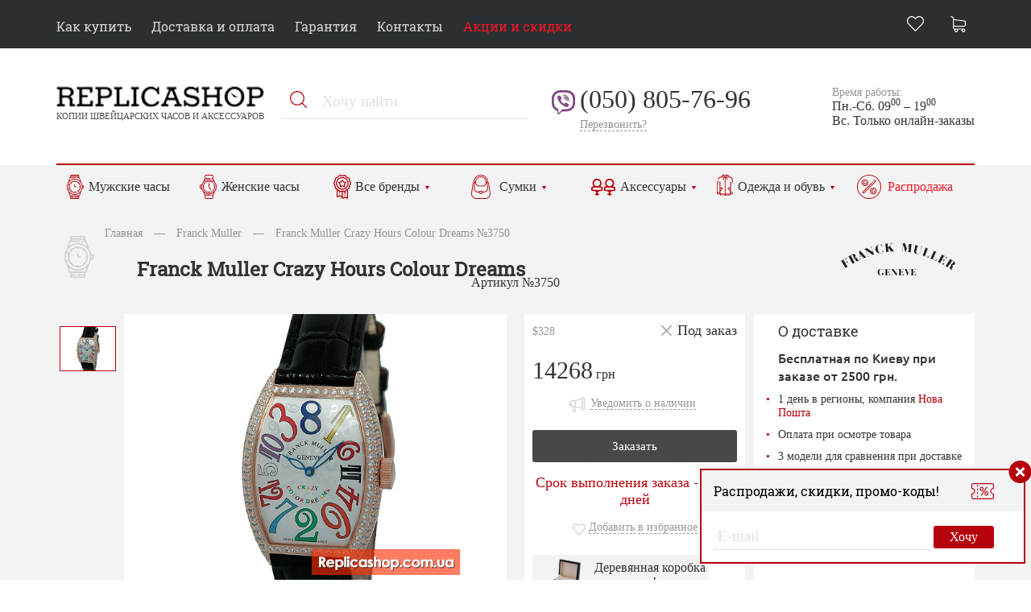

--- FILE ---
content_type: text/html; charset=UTF-8
request_url: https://replicashop1.com.ua/franck-muller/3750
body_size: 9812
content:
<!DOCTYPE html>
<html>
	<head>
		<meta name="viewport" content="width=device-width, maximum-scale=1">
		<meta http-equiv="Content-Type" content="text/html; charset=UTF-8">
		<meta charset="utf-8">
		<meta name="yandex-verification" content="6f0357779420667f" />
		<title>Купить копию часов Franck Muller Crazy Hours Colour Dreams №3750</title>
		<meta name="description" content="Копии лучших швейцарских часов в Киеве. &#9742;: (068) 596-09-07" />
		
		<link type="image/x-icon" rel="shortcut icon" href="favicon.ico" />
		<link type="image/png" rel="icon" href="/apple-touch-icon.png" />
		<link type="image/png" rel="apple-touch-icon" href="/apple-touch-icon.png" />
		<link rel="canonical" href="https://replicashop1.com.ua/franck-muller/3750" />
		<base href="https://replicashop1.com.ua/" />
		
		<link href="themes/nice/css/reset.css" type="text/css" rel="stylesheet" />
<link href="themes/nice/css/style.css" type="text/css" rel="stylesheet" />
<link href="themes/nice/css/jquery-ui-1.8.20.custom.css" type="text/css" rel="stylesheet" />
<link href="themes/nice/css/tipTip.css" type="text/css" rel="stylesheet" />
<link href="themes/nice/css/highslide.css" type="text/css" rel="stylesheet" />
<script type="text/javascript" src="js/jquery.min.js"></script>
<script type="text/javascript" src="js/jquery.history.min.js"></script>
<script type="text/javascript" src="js/jqModal.min.js"></script>
<script type="text/javascript" src="js/base.js"></script>
<script type="text/javascript" src="js/ajax_on.js"></script>
<script type="text/javascript" src="themes/nice/js/jquery-ui-1.8.20.custom.min.js"></script>
<script type="text/javascript" src="themes/nice/js/jquery.tipTip.minified.js"></script>
<script type="text/javascript" src="themes/nice/js/highslide/highslide-full.js"></script>
<script type="text/javascript" src="themes/nice/js/misc.page.js"></script>
<script type="text/javascript" src="themes/nice/js/misc.js"></script>
<script type="text/javascript" src="themes/nice/js/menu.js"></script>

		<script type="text/javascript" src="https://apis.google.com/js/plusone.js">
		{lang: 'ru'}
		</script>
		<!--<script type="text/javascript" src="//yandex.st/share/share.js" charset="utf-8"></script>-->
		<script>
		  (function(i,s,o,g,r,a,m){i['GoogleAnalyticsObject']=r;i[r]=i[r]||function(){
		  (i[r].q=i[r].q||[]).push(arguments)},i[r].l=1*new Date();a=s.createElement(o),
		  m=s.getElementsByTagName(o)[0];a.async=1;a.src=g;m.parentNode.insertBefore(a,m)
		  })(window,document,'script','//www.google-analytics.com/analytics.js','ga');
		  ga('create', 'UA-26040300-32', 'auto');
		  ga('send', 'pageview');
		</script>
		<script async src="https://www.googletagmanager.com/gtag/js?id=G-HL3DZKF8YN"></script>
		<script>
		  window.dataLayer = window.dataLayer || [];
		  function gtag(){dataLayer.push(arguments);}
		  gtag('js', new Date());

		  gtag('config', 'G-HL3DZKF8YN');
		</script>
		<script async src="https://www.googletagmanager.com/gtag/js?id=UA-26040300-32"></script>
		<script>
		  window.dataLayer = window.dataLayer || [];
		  function gtag(){dataLayer.push(arguments);}
		  gtag('js', new Date());
		  gtag('config', 'UA-26040300-32');
		</script>
				<script charset="UTF-8" src="//web.webpushs.com/js/push/c99f57db389d8f385fe53067a4cf27de_1.js" async></script>
	</head>
	<body>
		<div id="wrapper">
			<div class="top-bar">
				<div class="container">
					<nav id="nav-top">
						<div class="menu">
							<div class="icon-close">
								<img src="themes/nice/img/close-btn.png">
							</div>
							<ul id="primary-menu">
								
								
								<li><a href="buy">Как купить</a></li>
								<li><a href="delivery">Доставка и оплата</a></li>
								<li><a href="warranty">Гарантия</a></li>
								<li><a href="contacts">Контакты</a></li>
								<li><a href="actions">Акции и скидки</a></li>
								<!--<li>
									<a href="" class="menu-arr">О магазине</a>
									<ul>
										<li><a href="">О магазине 1</a></li>
										<li><a href="">О магазине 2</a></li>
										<li><a href="">О магазине 3</a></li>
									</ul>
								</li>
								<li>
									<a href="" class="menu-arr">О часах</a>
									<ul>
										<li><a href="">О часах 1</a></li>
										<li><a href="">О часах 2</a></li>
										<li><a href="">О часах 3</a></li>
									</ul>
								</li>-->
							</ul>
						</div>
						<div class="icon-menu">
							<img src="themes/nice/img/responsive.png"> Меню
						</div>
						<div class="user-menu">
							<a href="bookmarks" class="favor" id="ajaxBlockF">
								
							</a>
							<span class="cart_box" id="ajaxBlock" onclick="window.location='basket'">
								<a href="basket" class="basket" title="Нет товаров"> </a>
							</span>
						</div>
   					</nav>
				</div>
			</div>

			<section class="header">
				<div class="container main">
					<div class="logo">
						<a href="/">
							<img src="themes/nice/img/logo.png" alt="интернет-магазин копий часов в Украине">
							<p>копии швейцарских часов и аксессуаров</p>
						</a>
					</div>
					<div class="search-block">
						<div class="search-block-vn">
							<form action="search" metod="get">
								<input name="e" type="hidden" value="search">
								<input name="sq" type="text" value="" placeholder="Хочу найти">
								<input name="" value="Ok" type="submit">
							</form>
						</div>
					</div>
					<div class="header-phones">
						<div class="phone"><a href="tel:+38050805-76-96 ">(050) 805-76-96</a></div>
						<div class="call-back"><a href="contact" class="contactus">Перезвонить?</a></div>
						<!--<div class="operator"><a href="" class="arr-s">Другие операторы</a></div>-->
						
					</div>
					<div class="work-hous">
						<p><span>Время работы:</span></p>
						<p>Пн.-Сб. 09<sup>00</sup> – 19<sup>00</sup></p>
						<p>Вс. Только онлайн-заказы</p>
						
					</div>
					<div class="clear"></div>
				</div>
			</section>

			<section class="head-menu">
				<div class="container">
					<nav id="nav-menu">
						<div class="menu2">
							<div class="icon-close2">
								<img src="themes/nice/img/close-btn2.png">
							</div>
							<ul id="head-menu">
								<li class="item-menu">
									<a href="mens_watch">Мужские часы</a>
								</li>
								<li class="item-menu">
									<a href="womens_watch">Женские часы</a>
								</li>
								<li class="item-menu brand">
									<a href="all_watch" class="menu-arr">Все бренды</a>
									<div class="menubrand">
										<ul>
													<li><b class="first_letter">A</b><a href="a-lange-and-sohne">A. Lange &amp; Sohne <small>71</small></a></li>
		<li><a href="aigner">Aigner <small>5</small></a></li>
		<li><a href="alain-silberstein">Alain Silberstein <small>16</small></a></li>
		<li><a href="audemars-piguet">Audemars Piguet <small>172</small></a></li>
		<li><b class="first_letter">B</b><a href="ball">BALL <small>2</small></a></li>
		<li><a href="bmw">BMW <small>10</small></a></li>
		<li><a href="bell-and-ross">Bell &amp; Ross <small>44</small></a></li>
		<li><a href="blancpain">Blancpain <small>27</small></a></li>
		<li><a href="bomberg">Bomberg <small>2</small></a></li>
		<li><a href="bovet">Bovet <small>1</small></a></li>
		<li><a href="breguet">Breguet <small>236</small></a></li>
		<li class="bold bbreitling"><a href="breitling">Breitling <small>366</small></a></li>
		<li><a href="burberry">Burberry <small>22</small></a></li>
		<li><a href="bvlgari">Bvlgari <small>133</small></a></li>
		<li><b class="first_letter">C</b><a href="calvin-klein">Calvin Klein <small>9</small></a></li>
		<li><a href="carl-f-bucherer">Carl F. Bucherer <small>1</small></a></li>
		<li class="bold bcartier"><a href="cartier">Cartier <small>292</small></a></li>
		<li><a href="casio">Casio <small>3</small></a></li>
		<li><a href="century">Century <small>2</small></a></li>
		<li><a href="chaumet">Chaumet <small>2</small></a></li>
		<li class="bold bchopard"><a href="chopard">Chopard <small>273</small></a></li>
		<li><a href="chronoswiss">Chronoswiss <small>6</small></a></li>
		<li><a href="coach">Coach <small>1</small></a></li>
		<li><a href="concord">Concord <small>18</small></a></li>
		<li><a href="corum">Corum <small>65</small></a></li>

	</ul>
	<ul>
		<li><b class="first_letter">D</b><a href="daniel-wellington">Daniel Wellington <small>2</small></a></li>
		<li><a href="dewitt">DeWITT <small>10</small></a></li>
		<li><a href="diesel">Diesel <small>18</small></a></li>
		<li><a href="dolce-and-gabbana">Dolce &amp; Gabbana <small>4</small></a></li>
		<li><a href="dunhill">Dunhill <small>1</small></a></li>
		<li><b class="first_letter">E</b><a href="ebel">Ebel <small>4</small></a></li>
		<li><a href="esprit">Esprit <small>2</small></a></li>
		<li><b class="first_letter">F</b><a href="ferrari">Ferrari <small>72</small></a></li>
		<li><a href="folli-follie">Folli Follie <small>2</small></a></li>
		<li><a href="fossil">Fossil <small>2</small></a></li>
		<li class="current "><a href="franck-muller">Franck Muller <small>199</small></a></li>
		<li><b class="first_letter">G</b><a href="gaga-milano">Gaga Milano <small>3</small></a></li>
		<li><a href="gc">Gc <small>2</small></a></li>
		<li><a href="gianfranco-ferre">Gianfranco Ferre <small>1</small></a></li>
		<li><a href="girard-perregaux">Girard-Perregaux <small>1</small></a></li>
		<li><a href="glashutte-original">Glashutte Original <small>33</small></a></li>
		<li><a href="graff">Graff <small>2</small></a></li>
		<li><a href="graham">Graham <small>42</small></a></li>
		<li><a href="gucci">Gucci <small>30</small></a></li>
		<li><a href="guess">Guess <small>3</small></a></li>
		<li><b class="first_letter">H</b><a href="hamilton">Hamilton <small>2</small></a></li>
		<li><a href="harley-davidson">Harley Davidson <small>4</small></a></li>
		<li><a href="harry-winston">Harry Winston <small>4</small></a></li>
		<li><a href="hermes">Hermes <small>30</small></a></li>
		<li class="bold bhublot"><a href="hublot">Hublot <small>436</small></a></li>
		<li><a href="hysek">Hysek <small>25</small></a></li>
		<li><b class="first_letter">I</b><a href="iwc">IWC <small>183</small></a></li>
		<li><a href="icelink">IceLink <small>1</small></a></li>
		<li><a href="invicta">Invicta <small>1</small></a></li>
		<li><a href="issey-miyake">Issey Miyake <small>1</small></a></li>

	</ul>
	<ul>
		<li><b class="first_letter">J</b><a href="jacob-and-co">Jacob&amp;Co <small>7</small></a></li>
		<li><a href="jaeger-lecoultre">Jaeger-LeCoultre <small>68</small></a></li>
		<li><a href="jaquet-droz">Jaquet Droz <small>2</small></a></li>
		<li><b class="first_letter">K</b><a href="konstantin-chaykin">Konstantin Chaykin <small>1</small></a></li>
		<li><b class="first_letter">L</b><a href="longines">Longines <small>116</small></a></li>
		<li><a href="louis-moinet">Louis Moinet <small>2</small></a></li>
		<li><a href="louis-vuitton">Louis Vuitton <small>3</small></a></li>
		<li><b class="first_letter">M</b><a href="marc-jacobs">Marc Jacobs <small>1</small></a></li>
		<li><a href="maurice-lacroix">Maurice Lacroix <small>33</small></a></li>
		<li><a href="maxlab">MaxLAB <small>1</small></a></li>
		<li><a href="michael-kors">Michael Kors <small>5</small></a></li>
		<li><a href="mido">Mido <small>4</small></a></li>
		<li><a href="mitsubishi">Mitsubishi <small>1</small></a></li>
		<li><a href="montblanc">Montblanc <small>129</small></a></li>
		<li><a href="movado">Movado <small>15</small></a></li>
		<li><b class="first_letter">N</b><a href="nomos-glashutte">Nomos Glashütte <small>2</small></a></li>
		<li><a href="nubeo">Nubeo <small>1</small></a></li>
		<li><b class="first_letter">O</b><a href="officine-panerai">Officine Panerai <small>120</small></a></li>
		<li class="bold bomega"><a href="omega">Omega <small>368</small></a></li>
		<li><a href="oris">Oris <small>8</small></a></li>
		<li><b class="first_letter">P</b><a href="parmigiani-fleurier">Parmigiani Fleurier <small>6</small></a></li>
		<li class="bold bpatek-philippe"><a href="patek-philippe">Patek Philippe <small>431</small></a></li>
		<li><a href="paul-picot">Paul Picot <small>3</small></a></li>
		<li><a href="perrelet">Perrelet <small>18</small></a></li>
		<li><a href="piaget">Piaget <small>35</small></a></li>
		<li><a href="police">Police <small>1</small></a></li>
		<li><a href="porsche">Porsche <small>60</small></a></li>

	</ul>
	<ul>
		<li><b class="first_letter">R</b><a href="rado">Rado <small>118</small></a></li>
		<li><a href="raymond-weil">Raymond Weil <small>7</small></a></li>
		<li><a href="richard-mille">Richard Mille <small>25</small></a></li>
		<li><a href="roger-dubuis">Roger Dubuis <small>34</small></a></li>
		<li class="bold brolex"><a href="rolex">Rolex <small>268</small></a></li>
		<li><a href="romain-jerome">Romain Jerome <small>8</small></a></li>
		<li><b class="first_letter">S</b><a href="salvatore-ferragamo">Salvatore Ferragamo <small>10</small></a></li>
		<li><a href="sevenfriday">Sevenfriday <small>6</small></a></li>
		<li><a href="swiss-army">Swiss army <small>1</small></a></li>
		<li><b class="first_letter">T</b><a href="titoni">TITONI <small>1</small></a></li>
		<li class="bold btag-heuer"><a href="tag-heuer">Tag Heuer <small>238</small></a></li>
		<li><a href="techno-marine">Techno Marine <small>14</small></a></li>
		<li><a href="thomas-sabo">Thomas Sabo <small>2</small></a></li>
		<li><a href="tiffany-and-co">Tiffany &amp; Co <small>6</small></a></li>
		<li><a href="tissot">Tissot <small>78</small></a></li>
		<li><a href="tonino-lamborghini">Tonino Lamborghini <small>5</small></a></li>
		<li><a href="toyota">Toyota <small>1</small></a></li>
		<li><a href="tudor">Tudor <small>2</small></a></li>
		<li><b class="first_letter">U</b><a href="u-boat">U-BOAT <small>40</small></a></li>
		<li class="bold bulysse-nardin"><a href="ulysse-nardin">Ulysse Nardin <small>255</small></a></li>
		<li class="bold bvacheron-constantin"><b class="first_letter">V</b><a href="vacheron-constantin">Vacheron Constantin <small>382</small></a></li>
		<li><a href="van-cleef-and-arpels">Van Cleef &amp; Arpels <small>2</small></a></li>
		<li><a href="versace">Versace <small>14</small></a></li>
		<li><b class="first_letter">W</b><a href="welder">Welder <small>4</small></a></li>
		<li><a href="wyler">Wyler <small>2</small></a></li>
		<li><b class="first_letter">Z</b><a href="zenith">Zenith <small>112</small></a></li>

										</ul>
									</div>
								</li>
								<li class="item-menu bags">
									<a href="bags" class="menu-arr">Сумки</a>
									<ul>
										<li><a href="zhenskie-sumki">Женские сумки</a></li>
										<li><a href="muzhskie-sumki">Мужские сумки</a></li>
										<li><a href="koshelki">Кошельки</a></li>
										<li><a href="klatchi">Клатчи</a></li>
										<li><a href="remni">Ремни</a></li>
										<li><a href="barsetki">Барсетки</a></li>
									</ul>
								</li>
								<li class="item-menu acses">
									<a href="souv" class="menu-arr">Аксессуары</a>
									<div class="menuacses">
										<ul>
											<li><a href="zonty">Зонты</a></li>
											<li><a href="zazhimy-i-zaponki">Зажимы и запонки</a></li>
											<li><a href="vizitnicy">Визитницы</a></li>
											<li><a href="ruchki">Ручки</a></li>
											<li><a href="breloki">Брелоки</a></li>
											<!-- <li><a href="manikjurnye-nabory">Маникюрные наборы</a></li> -->
											<li><a href="zazhigalki">Зажигалки</a></li>
											<li><a href="zazhimy-dlja-deneg">Зажимы для денег</a></li>
											<li><a href="galstuki">Галстуки</a></li>
											<li><a href="bizhuterija">Бижутерия</a></li>
										</ul>
										<ul>
											<li><a href="platki-i-sharfy">Платки и шарфы</a></li>
											<li><a href="wall">Настенные часы</a></li>
											<li><a href="chehly-dlja-ipad">Чехлы для iPad</a></li>
											<li><a href="box">Коробки для часов</a></li>
											<li><a href="bloknoty">Блокноты</a></li>
											<li><a href="braslety">Браслеты</a></li>
											<li><a href="rashodnye-materialy">Расходные материалы</a></li>
											<li><a href="cigar">Аксессуары для сигар</a></li>
										</ul>
									</div>
								</li>
								<li class="item-menu odejda">
									<a href="odezhda-i-obuv" class="menu-arr">Одежда и обувь</a>
									<div class="menuodejda">
										<ul>
											<li class="dzhinsy"><a href="dzhinsy">Джинсы</a></li>
											<li class="kurtochki"><a href="kurtochki">Курточки</a></li>
											<li class="svitera"><a href="svitera">Свитера/кофты/худи</a></li>
											<li class="odezhda_sport-suit"><a href="odezhda_sport-suit">Спортивные костюмы</a></li>
											<li class="odezhda_futbolki"><a href="odezhda_futbolki">Футболки</a></li>
										</ul>
										<ul>
											<li class="obuv-kedy"><a href="obuv-kedy">Кеды</a></li>
											<li class="obuv-krossovki"><a href="obuv-krossovki">Кроссовки</a></li>
											<li class="obuv-tufli"><a href="obuv-tufli">Туфли</a></li>
										</ul>
									</div>
								</li>
								<li class="item-menu sale"><a href="sales">Распродажа</a></li>
							</ul>
						</div>
						<div class="icon-menu2">
							<img src="themes/nice/img/responsive2.png"> Каталог
						</div>
					</nav>
					<div class="clear"></div>
				</div>
			</section>

<section class="content singl-prod">
	<div class="container prod-nonb">
		<div class="breadcrumb">
			<ul>
				<li><a href="/ru">Главная</a></li>
				<li><span class="breadcrumb-separator">&mdash;</span></li>
				<li><a href="/franck-muller">Franck Muller</a></li>
				<li><span class="breadcrumb-separator">&mdash;</span></li>
				<li>Franck Muller Crazy Hours Colour Dreams №3750</li>
			</ul>
		</div>
		<i class="page-ico"><img src="img/category/wach.png"></i>

			<i class="page-ico-r"><img src="img/extra/brand/medium/franck-muller.png"></i>
		<h1>Franck Muller Crazy Hours Colour Dreams</h1>
		<div class="product-art">Артикул №3750</div>
		<div class="product-imgp-vo">
			<div class="product-imgp left">
				<div class="img-prev">
					
					<ul id="catalog_page_pic-s" class="jcarousel-skin-pika">
						<li>
							<a rel="group1" href="/img/big/3750.jpg" title="Franck Muller Crazy Hours Colour Dreams №3750" class="showed">
								<img ref="/img/big/3750.jpg" src="/img/small/3750.jpg" class="list_prod_3750">
							</a>
						</li>
							
							<!--
																	
									<li>
										<a rel="group1" href="/img/extra/big/38-1.jpg" title="Деревянная подарочная коробка">
											<img ref="/img/extra/big/38-1.jpg" src="/img/extra/small/38-1.jpg" alt="" />
										</a>
									</li>
								
															<li>
									<a rel="group1" href="/img/banner/complect_man.jpg" title="Комплектация товара">
										<img ref="/img/banner/complect_man.jpg" src="/img/banner/complect_man_small.jpg" alt="" />
									</a>
								</li>
							-->
					</ul>
					
				</div>
				<div class="img-full">
					
					
					
					<a rel="group2" href="/img/big/3750.jpg" class="highslide" onclick="return hs.expand(this)"><img src="/img/big/3750.jpg"></a>
						
						<!--
															
								<a rel="group1" href="/img/extra/big/38-1.jpg" title="Деревянная подарочная коробка" class="highslide" onclick="return hs.expand(this)" style="display:none">
									<img src="/img/extra/big/38-1.jpg" alt="" />
								</a>
							
													<a rel="group2" href="/img/banner/complect_man.jpg" title="Комплектация товара" class="highslide" onclick="return hs.expand(this)" style="display:none">
								<img src="/img/banner/complect_man.jpg" alt="" />
							</a>
						-->
					<p>Наши товары фотографируются в студии, все фото реальные!</p>
				</div>
			</div>
			<div class="product-imgp right">
				<div class="product-prl pod-z">
					<div class="product-prl-vn">
						<span class="prb">$328</span>
						
						<div class="pod-z"><span>Под заказ</span></div>
						

						<div class="prg"><!-- selected_prg-->
							<span>14268</span> грн
						</div>
						<input type="hidden" name="ekonom" id="ekonom3750" value="0">

						
						<div class="izb"><a href="/index.php?e=notifaboutnal&id=3750" onclick="return HHHHHH('3750', 'ukr', 4);"><i class="onl"></i><span>Уведомить о наличии</span></a></div>

						
						

						<div class="product-basket zakaz"><a href="basket/3750" onclick="return HHHHHH('w3750', 'ukr', 1);">Заказать</a></div>

						<div class="sr-v">Срок выполнения заказа - от 14 дней</div>

						<div class="izb" id="bookmarks3750"><a href="#" onClick="chanche_favor('index.php?r=bookmarks&id=3750', 'bookmarks3750');return false;"><i class="like"></i><span>Добавить в избранное</span></a></div>

						<div class="product-prl-n">
							<div class="pod">
								<a href="/img/extra/big/38-1.jpg" title="Деревянная подарочная коробка" class="highslide" onclick="return hs.expand(this)">
									<img src="themes/nice/img/pod.png">
									<p>Деревянная коробка <span>в подарок</span>!</p>
								</a>
								<div class="clear"></div>
							</div>
							<div class="soc-s">
								Поделиться: <a href=""><img src="themes/nice/img/face.png"></a>
								<!-- <a href=""><img src="themes/nice/img/google.png"></a> -->
							</div>
						</div>
					</div>
				</div>
				<div class="product-prr">
					<div class="product-prr-vn">
						<div class="odo">О доставке</div>
						<div class="bpk">Бесплатная по Киеву при заказе от 2500 грн.</div>
							<ul>
								<li>1 день в регионы, компания <a href="https://novaposhta.ua/">Нова Пошта</a></li>
								<li>Оплата при осмотре товара</li>
								<li>3 модели для сравнения при доставке</li>
							</ul>
							<div class="odo">О наших гарантиях</div>
								<ul>
									<li>Гарантия на механизмы до 36 месяцев</li>
									<li>Собственный <a href="contacts">сервис-центр</a></li>
									<li>Возврат товара в течение 14 дней</li>
								</ul>
							</div>
						</div>
					</div>
				</div>
				<div class="clear"></div>

				<div class="product-desc">
					<div class="product-desc-l">
						<div class="tabs">
							<ul class="tabs__caption">
								<li class="active">Характеристики</li>
								<li>Описание</li>
							</ul>
							<div class="tabs__content active">
								<div class="product-harakter">
									<p>Пол: <span>Для всех</span></p>
									<p>Механизм: <span>Швейцарский</span></p>
									<p>Тип механизма: <span>Механика</span></p>
									<p>Автозавод: <span>Есть</span></p>

									<p>Стиль: <span>Универсальный</span></p>
									<p>Корпус: <span>IPG розовое золото</span></p>
									<p>Браслет: <span>Кожа</span></p>
									<p>Застежка: <span>Классическая</span></p>
									
									<p>Высота: <span>8 мм</span></p>
									
								</div>
							</div>
							<div class="tabs__content">
								<p>Механизм: швейцарский ETA 2824-2 доработанный, автоматический, 25 каменей, частота 28800 полуколебаний/час, запас хода 37 часов. Функции: часы, минуты. Корпус: стальной, 32 х 43 мм, высота 9 мм. Циферблат: посеребренный, разноцветные арабские цифры в стиле &laquo;арт деко&raquo;, стрелки из вороненой стали. Цифры расположены не по порядковому номеру, а в произвольной форме. Тем не менее, часы отсчитывают реальное время. Достигается этот результат благодаря специальному модулю. Браслет/ремешок: кожаный ремешок Genuine Leather с классической застежкой. Варианты: черный циферблат, черный ремешок.</p>
							</div>
						</div>
					</div>

					<script>
						(function($) {
							$(function() {
								$('ul.tabs__caption').on('click', 'li:not(.active)', function() {
									$(this)
										.addClass('active').siblings().removeClass('active')
										.closest('div.tabs').find('div.tabs__content').removeClass('active').eq($(this).index()).addClass('active');
								});
							});
						})(jQuery);
					</script>

					<div class="product-desc-r">
						<div class="row50">
							<div class="harakter-title">Комплектация</div>
							<p>Часы</p>
							<p>Подарочный пакет</p>
							<p>Товарный чек</p>
							<p><a href="/box/38">Коробка в подарок!</a></p>
							<p><a href="/garantee.pdf">Гарантийный талон</a></p>
							<p><a href="/instruction.pdf">Инструкция</a></p>
						</div>
					<div class="row50">
					<div class="pod-img">
						<a href="/img/banner/complect_man.jpg" title="Комплектация" class="highslide" onclick="return hs.expand(this)">
							<img src="themes/nice/img/kompl.png">
						</a>
					</div>
				</div>
			</div>

			<div class="clear"></div>
		</div>

		<div class="clear"></div>

		<!--<div class="complect">
			<div class="compl-t">
				<p>Аксессуары</p>
				<!--<span>Код комплекта: №23627</span>- - >
			</div>
			<div class="compl-bl">
				<div class="compl-bl-img"><img src="themes/nice/img/compl2.png"></div>
				<div class="compl-bl-desc">
					<div class="compl-tit">Breitling Avenger</div>
					<div class="compl-art">Арикул №19054</div>
					<div class="compl-price"><p>5569 грн</p></div>
					<div class="compl-price2">5969 грн</div>
				</div>
			</div>
			<div class="compl-pr"><p>+</p></div>
			<div class="compl-bl">
				<div class="compl-bl-img"><img src="themes/nice/img/compl1.png"></div>
				<div class="compl-bl-desc">
					<div class="compl-tit">Breitling Avenger</div>
					<div class="compl-art">Арикул №19054</div>
					<div class="compl-price"><p>5569 грн</p></div>
					<div class="compl-price2">5969 грн</div>
				</div>
			</div>
			<div class="compl-pr rez"><p>=</p></div>
			<div class="compl-rez">
				<div class="compl-price-rez">12720 грн</div>
				<div class="product-basket">
					<button type="button"><i></i>В корзину</button>
				</div>
				<div class="product-basket onecl">
					<button type="button"><i></i>Купить в 1 клик</button>
				</div>
			</div>
			<div class="clear"></div>
		</div>-->
	</div>
</section>

<section class="product-list">
	<div class="container">
		<h2>Новинки часов</h2>
		<!-- <div class="sl-product"><a class="bx-prev" href=""></a><a class="bx-next" href=""></a></div> -->
				<div class="product">
			<div class="product-vn">
				<div class="product-icon hit new">
					
					<i class="akciya"></i>
					<span class="bookmarks_block" id="bookmarks21061"><a href="#" onClick="chanche_favor('index.php?r=bookmarks&id=21061', 'bookmarks21061');return false;" title="Добавить в избранное"><i class="like"></i></a></span>
				</div>
				<div class="product-img"><a href="louis-vuitton/21061" title="Louis Vuitton"><img src="/img/extra/small/21061-1.png" class="list_prod_21061"></a></div>
				<div class="product-name">
					<a href="louis-vuitton/21061" title="Louis Vuitton">
												Louis Vuitton Tambour Essentials
					</a>
				</div>
				<div class="product-article">
					<p><span>Артикул №21061</span></p>
					<hr noshade>
				</div>
				<div class="product-price akciay">6851 грн<sup>7612 грн</sup></div>
				<div class="product-basket"><a href="basket/21061" onclick="return HHHHHH('w21061', 'ukr', 1);">В корзину</a></div>
				<div class="product-instock"><span>В наличии</span></div>
				<div class="product-hidden">
						<p>Пол: <span>Женские</span></p>
						<p>Механизм: <span>Японский</span></p>
						<p>Тип механизма: <span>Кварц</span></p>
						<p>Ширина: <span>33 мм</span></p>
						<p>Высота: <span>11 мм</span></p>

					<div class="delivery">Бесплатная доставка!</div>
				</div>
			</div>
		</div>
		<div class="product">
			<div class="product-vn">
				<div class="product-icon new">
					
					<i class="akciya"></i>
					<span class="bookmarks_block" id="bookmarks21064"><a href="#" onClick="chanche_favor('index.php?r=bookmarks&id=21064', 'bookmarks21064');return false;" title="Добавить в избранное"><i class="like"></i></a></span>
				</div>
				<div class="product-img"><a href="hublot/21064" title="Hublot"><img src="/img/extra/small/21064-1.png" class="list_prod_21064"></a></div>
				<div class="product-name">
					<a href="hublot/21064" title="Hublot">
												Hublot Spirit of Big Bang
					</a>
				</div>
				<div class="product-article">
					<p><span>Артикул №21064</span></p>
					<hr noshade>
				</div>
				<div class="product-price akciay">8613 грн<sup>9570 грн</sup></div>
				<div class="product-basket"><a href="basket/21064" onclick="return HHHHHH('w21064', 'ukr', 1);">В корзину</a></div>
				<div class="product-instock"><span>В наличии</span></div>
				<div class="product-hidden">
						<p>Пол: <span>Женские</span></p>
						<p>Механизм: <span>Японский</span></p>
						<p>Тип механизма: <span>Кварц</span></p>
						<p>Ширина: <span>40 мм</span></p>
						<p>Высота: <span>12 мм</span></p>

					<div class="delivery">Бесплатная доставка!</div>
				</div>
			</div>
		</div>
		<div class="product">
			<div class="product-vn">
				<div class="product-icon hit new">
					<i class="original"></i>
					<i class="akciya"></i>
					<span class="bookmarks_block" id="bookmarks21065"><a href="#" onClick="chanche_favor('index.php?r=bookmarks&id=21065', 'bookmarks21065');return false;" title="Добавить в избранное"><i class="like"></i></a></span>
				</div>
				<div class="product-img"><a href="casio/21065" title="Casio"><img src="/img/extra/small/21065-1.png" class="list_prod_21065"></a></div>
				<div class="product-name">
					<a href="casio/21065" title="Casio">
												Casio 
					</a>
				</div>
				<div class="product-article">
					<p><span>Артикул №21065</span></p>
					<hr noshade>
				</div>
				<div class="product-price akciay">2936 грн<sup>3262 грн</sup></div>
				<div class="product-basket"><a href="basket/21065" onclick="return HHHHHH('w21065', 'ukr', 1);">В корзину</a></div>
				<div class="product-instock"><span>В наличии</span></div>
				<div class="product-hidden">
						<p>Пол: <span>Женские</span></p>
						<p>Механизм: <span>Японский</span></p>
						
						<p>Ширина: <span>40 мм</span></p>
						<p>Высота: <span>13 мм</span></p>

					<div class="delivery">Бесплатная доставка!</div>
				</div>
			</div>
		</div>
		<div class="product">
			<div class="product-vn">
				<div class="product-icon hit new">
					<i class="original"></i>
					<i class="akciya"></i>
					<span class="bookmarks_block" id="bookmarks21090"><a href="#" onClick="chanche_favor('index.php?r=bookmarks&id=21090', 'bookmarks21090');return false;" title="Добавить в избранное"><i class="like"></i></a></span>
				</div>
				<div class="product-img"><a href="diesel/21090" title="Diesel"><img src="/img/extra/small/21090-1.png" class="list_prod_21090"></a></div>
				<div class="product-name">
					<a href="diesel/21090" title="Diesel">
												Diesel Daddy
					</a>
				</div>
				<div class="product-article">
					<p><span>Артикул №21090</span></p>
					<hr noshade>
				</div>
				<div class="product-price akciay">9788 грн<sup>10875 грн</sup></div>
				<div class="product-basket"><a href="basket/21090" onclick="return HHHHHH('w21090', 'ukr', 1);">В корзину</a></div>
				<div class="product-instock"><span>В наличии</span></div>
				<div class="product-hidden">
						<p>Пол: <span>Мужские</span></p>
						<p>Механизм: <span>Японский</span></p>
						<p>Тип механизма: <span>Кварц</span></p>
						<p>Ширина: <span>58 мм</span></p>
						<p>Высота: <span>14 мм</span></p>

					<div class="delivery">Бесплатная доставка!</div>
				</div>
			</div>
		</div>

		<h2>Хиты продаж</h2>
		<!-- <div class="sl-product"><a class="bx-prev" href=""></a><a class="bx-next" href=""></a></div> -->
				<div class="product">
			<div class="product-vn">
				<div class="product-icon hit new">
					
					<i class="akciya"></i>
					<span class="bookmarks_block" id="bookmarks21003"><a href="#" onClick="chanche_favor('index.php?r=bookmarks&id=21003', 'bookmarks21003');return false;" title="Добавить в избранное"><i class="like"></i></a></span>
				</div>
				<div class="product-img"><a href="breitling/21003" title="Breitling"><img src="/img/extra/small/21003-1.jpg" class="list_prod_21003"></a></div>
				<div class="product-name">
					<a href="breitling/21003" title="Breitling">
												Breitling Avenger
					</a>
				</div>
				<div class="product-article">
					<p><span>Артикул №21003</span></p>
					<hr noshade>
				</div>
				<div class="product-price akciay">9005 грн<sup>10005 грн</sup></div>
				<div class="product-basket"><a href="basket/21003" onclick="return HHHHHH('w21003', 'ukr', 1);">В корзину</a></div>
				<div class="product-instock"><span>В наличии</span></div>
				<div class="product-hidden">
						<p>Пол: <span>Мужские</span></p>
						<p>Механизм: <span>Японский</span></p>
						<p>Тип механизма: <span>Механика</span></p>
						
						

					<div class="delivery">Бесплатная доставка!</div>
				</div>
			</div>
		</div>
		<div class="product">
			<div class="product-vn">
				<div class="product-icon hit new">
					
					<i class="akciya"></i>
					<span class="bookmarks_block" id="bookmarks21005"><a href="#" onClick="chanche_favor('index.php?r=bookmarks&id=21005', 'bookmarks21005');return false;" title="Добавить в избранное"><i class="like"></i></a></span>
				</div>
				<div class="product-img"><a href="tag-heuer/21005" title="Tag Heuer"><img src="/img/extra/small/21005-1.jpg" class="list_prod_21005"></a></div>
				<div class="product-name">
					<a href="tag-heuer/21005" title="Tag Heuer">
												Tag Heuer Carrera
					</a>
				</div>
				<div class="product-article">
					<p><span>Артикул №21005</span></p>
					<hr noshade>
				</div>
				<div class="product-price akciay">9200 грн<sup>10222 грн</sup></div>
				<div class="product-basket"><a href="basket/21005" onclick="return HHHHHH('w21005', 'ukr', 1);">В корзину</a></div>
				<div class="product-instock"><span>В наличии</span></div>
				<div class="product-hidden">
						<p>Пол: <span>Мужские</span></p>
						<p>Механизм: <span>Японский</span></p>
						<p>Тип механизма: <span>Кварц</span></p>
						
						

					<div class="delivery">Бесплатная доставка!</div>
				</div>
			</div>
		</div>
		<div class="product">
			<div class="product-vn">
				<div class="product-icon hit new">
					
					<i class="akciya"></i>
					<span class="bookmarks_block" id="bookmarks21019"><a href="#" onClick="chanche_favor('index.php?r=bookmarks&id=21019', 'bookmarks21019');return false;" title="Добавить в избранное"><i class="like"></i></a></span>
				</div>
				<div class="product-img"><a href="breitling/21019" title="Breitling"><img src="/img/extra/small/21019-1.jpg" class="list_prod_21019"></a></div>
				<div class="product-name">
					<a href="breitling/21019" title="Breitling">
												Breitling Navitimer 8
					</a>
				</div>
				<div class="product-article">
					<p><span>Артикул №21019</span></p>
					<hr noshade>
				</div>
				<div class="product-price akciay">9005 грн<sup>10005 грн</sup></div>
				<div class="product-basket"><a href="basket/21019" onclick="return HHHHHH('w21019', 'ukr', 1);">В корзину</a></div>
				<div class="product-instock"><span>В наличии</span></div>
				<div class="product-hidden">
						<p>Пол: <span>Мужские</span></p>
						<p>Механизм: <span>Японский</span></p>
						<p>Тип механизма: <span>Механика</span></p>
						
						

					<div class="delivery">Бесплатная доставка!</div>
				</div>
			</div>
		</div>
		<div class="product">
			<div class="product-vn">
				<div class="product-icon hit new">
					
					<i class="akciya"></i>
					<span class="bookmarks_block" id="bookmarks21044"><a href="#" onClick="chanche_favor('index.php?r=bookmarks&id=21044', 'bookmarks21044');return false;" title="Добавить в избранное"><i class="like"></i></a></span>
				</div>
				<div class="product-img"><a href="rolex/21044" title="Rolex"><img src="/img/extra/small/21044-1.jpg" class="list_prod_21044"></a></div>
				<div class="product-name">
					<a href="rolex/21044" title="Rolex">
												Rolex Datejust
					</a>
				</div>
				<div class="product-article">
					<p><span>Артикул №21044</span></p>
					<hr noshade>
				</div>
				<div class="product-price akciay">8222 грн<sup>9135 грн</sup></div>
				<div class="product-basket"><a href="basket/21044" onclick="return HHHHHH('w21044', 'ukr', 1);">В корзину</a></div>
				<div class="product-instock"><span>В наличии</span></div>
				<div class="product-hidden">
						<p>Пол: <span>Мужские</span></p>
						<p>Механизм: <span>Японский</span></p>
						<p>Тип механизма: <span>Механика</span></p>
						<p>Ширина: <span>41 мм</span></p>
						

					<div class="delivery">Бесплатная доставка!</div>
				</div>
			</div>
		</div>


		<div class="clear"></div>
	</div>
</section>
						<section class="footer">
				<div class="container">
					<div class="widg t1">
					   <div class="logo-foot">
						  <a href="/"><img src="themes/nice/img/logo-foot.png" alt="реплики часов в Украине">
						  <p>копии швейцарских часов и аксессуаров</p>
						  </a>
					   </div>
					   <div class="copyr">
							© 2003-2026<br />
							Копии часов - ReplcaShop1.com.ua
							
					   </div>
					</div>
					<div class="widg t2">
						<ul>
							<!--<li><a href="">О магазине</a></li>-->
							<li><a href="buy">Как купить</a></li>
							<li><a href="delivery">Доставка и оплата</a></li>
							<li><a href="warranty">Гарантия</a></li>
							<!--<li><a href="">О часах</a></li>-->
							<li><a href="contacts">Контакты</a></li>
							<li><a href="actions">Акции и скидки</a></li>
							
						</ul>
					</div>
					<div class="widg t3">
						<div class="foot-phones">
							<div class="foot-phones-vn">
							   <div class="phone"><a href="tel:+38050805-76-96">(050) 805-76-96</a></div>
							   <!-- <div class="operator"><a href="" class="arr-s">Другие операторы</a></div> -->
							   
						   </div>
						</div>
						<div class="work-hous">
							<p><span>Время работы:</span></p>
							<p>Пн.-Сб. 09<sup>00</sup> – 19<sup>00</sup></p>
							<p>Вс. Только онлайн-заказы</p>
							
						</div>
					</div>
					<div class="widg t4">
						<div class="soc-foot">
							<!--<a href=""><img src="themes/nice/img/face.png"></a>-->
							<!--<a href="https://plus.google.com/100509815328108732866" target="_blank"><img src="themes/nice/img/google.png"></a>-->
							<!--<a href="https://www.instagram.com/replicashop.com.ua/" target="_blank"><img src="themes/nice/img/inst.png"></a>-->
							
						</div>
						<!--
						<div class="pay-foot">
							<a href=""><img src="themes/nice/img/visa.png"></a>
							<a href=""><img src="themes/nice/img/master.png"></a>
							<a href=""><img src="themes/nice/img/webmoney.png"></a>
							<a href=""><img src="themes/nice/img/privat.png"></a>
						</div>
						-->
					</div>
					<div class="clear"></div>
				</div>

			</section>
		</div>

		<div class="popupbox" id="popuprel">
			<a href="#" id="close" class="close" title="Закрыть"> </a>
			<span class="acept">&nbsp;</span>
			<div id="popup2"></div>
		</div>
		



		<div id="bg_popup" class="subscribe_popup">
			<div id="popup">
				<div class="popup-top"><p>Распродажи, скидки, промо-коды!</p></div>
				<div class="podpiska" id="subscribe_div">
					<form action="subscribe" name="subscribe" id="subscribe" metod="POST" class="subscribe_form">
						<input type="hidden" name="x" value="1D26C3FE" />
						<input name="email" class="subscribe_email" placeholder="E-mail" value="" type="text">
						<button type="submit">Хочу</button>
					</form>
				</div>
				<a class="close" href="#" title="Закрыть" id="close"> </a>
			</div>
		</div>

	</body>
</html>

--- FILE ---
content_type: application/javascript; charset=UTF-8
request_url: https://replicashop1.com.ua/themes/nice/js/menu.js
body_size: 199
content:
var main = function() {
    $('.icon-menu').click(function()
    {
        $('.menu').animate({left: '0px'}, 200);
        $('body').animate({left: '285px'}, 200);
    });
    $('.icon-close').click(function()
    {
        $('.menu').animate({left: '-285px'}, 200);
        $('body').animate({left: '0px'}, 200);
    });

    $('.icon-menu2').click(function()
    {
        $('.menu2').animate({left: '0px'}, 200);
        $('body').animate({left: '285px'}, 200);
    });
    $('.icon-close2').click(function()
    {
        $('.menu2').animate({left: '-285px'}, 200);
        $('body').animate({left: '0px'}, 200);
    });
};

$(document).ready(main);

--- FILE ---
content_type: application/javascript; charset=UTF-8
request_url: https://replicashop1.com.ua/js/jquery.history.min.js
body_size: 1101
content:
/*
 * jQuery history plugin
 *
 * sample page: http://www.mikage.to/jquery/jquery_history.html
 *
 * Copyright (c) 2006-2009 Taku Sano (Mikage Sawatari)
 * Licensed under the MIT License:
 *   http://www.opensource.org/licenses/mit-license.php
 *
 * Modified by Lincoln Cooper to add Safari support and only call the callback once during initialization
 * for msie when no initial hash supplied.
 */
jQuery.extend({historyCurrentHash:undefined,historyCallback:undefined,historyIframeSrc:undefined,historyNeedIframe:jQuery.browser.msie&&(jQuery.browser.version<8||document.documentMode<8),historyInit:function(e,d){jQuery.historyCallback=e;if(d){jQuery.historyIframeSrc=d}var c=location.hash.replace(/\?.*$/,"");jQuery.historyCurrentHash=c;if(jQuery.historyNeedIframe){if(jQuery.historyCurrentHash==""){jQuery.historyCurrentHash="#"}jQuery("body").prepend('<iframe id="jQuery_history" style="display: none;" src="javascript:false;"></iframe>');var a=jQuery("#jQuery_history")[0];var b=a.contentWindow.document;b.open();b.close();b.location.hash=c}else{if(jQuery.browser.safari){jQuery.historyBackStack=[];jQuery.historyBackStack.length=history.length;jQuery.historyForwardStack=[];jQuery.lastHistoryLength=history.length;jQuery.isFirst=true}}if(c){jQuery.historyCallback(c.replace(/^#/,""))}setInterval(jQuery.historyCheck,100)},historyAddHistory:function(a){jQuery.historyBackStack.push(a);jQuery.historyForwardStack.length=0;this.isFirst=true},historyCheck:function(){if(jQuery.historyNeedIframe){var a=jQuery("#jQuery_history")[0];var d=a.contentDocument||a.contentWindow.document;var f=d.location.hash.replace(/\?.*$/,"");if(f!=jQuery.historyCurrentHash){location.hash=f;jQuery.historyCurrentHash=f;jQuery.historyCallback(f.replace(/^#/,""))}}else{if(jQuery.browser.safari){if(jQuery.lastHistoryLength==history.length&&jQuery.historyBackStack.length>jQuery.lastHistoryLength){jQuery.historyBackStack.shift()}if(!jQuery.dontCheck){var b=history.length-jQuery.historyBackStack.length;jQuery.lastHistoryLength=history.length;if(b){jQuery.isFirst=false;if(b<0){for(var c=0;c<Math.abs(b);c++){jQuery.historyForwardStack.unshift(jQuery.historyBackStack.pop())}}else{for(var c=0;c<b;c++){jQuery.historyBackStack.push(jQuery.historyForwardStack.shift())}}var e=jQuery.historyBackStack[jQuery.historyBackStack.length-1];if(e!=undefined){jQuery.historyCurrentHash=location.hash.replace(/\?.*$/,"");jQuery.historyCallback(e)}}else{if(jQuery.historyBackStack[jQuery.historyBackStack.length-1]==undefined&&!jQuery.isFirst){if(location.hash){var f=location.hash;jQuery.historyCallback(location.hash.replace(/^#/,""))}else{var f="";jQuery.historyCallback("")}jQuery.isFirst=true}}}}else{var f=location.hash.replace(/\?.*$/,"");if(f!=jQuery.historyCurrentHash){jQuery.historyCurrentHash=f;jQuery.historyCallback(f.replace(/^#/,""))}}}},historyLoad:function(d){var e;d=decodeURIComponent(d.replace(/\?.*$/,""));if(jQuery.browser.safari){e=d}else{e="#"+d;location.hash=e}jQuery.historyCurrentHash=e;if(jQuery.historyNeedIframe){var a=jQuery("#jQuery_history")[0];var c=a.contentWindow.document;c.open();c.close();c.location.hash=e;jQuery.lastHistoryLength=history.length;jQuery.historyCallback(d)}else{if(jQuery.browser.safari){jQuery.dontCheck=true;this.historyAddHistory(d);var b=function(){jQuery.dontCheck=false};window.setTimeout(b,200);jQuery.historyCallback(d);location.hash=e}else{jQuery.historyCallback(d)}}}});

--- FILE ---
content_type: application/javascript; charset=UTF-8
request_url: https://replicashop1.com.ua/themes/nice/js/misc.js
body_size: 4033
content:
$(document).ready(function(){
	$(function(){





		/*$('.shw_hid1').click(function(){
    			$('#intro').slideToggle('slow');
    			var title = $(this).text();
    			if (title == '⇑') $(this).html('⇓');
    			else $(this).html('⇑');
    			return false;
    	});
    	$('.shw_hid2').click(function(){
    			$('.brand_desc').slideToggle('fast');
    			var title = $(this).text();
    			if (title == 'Скрыть') $(this).html('Показать');
    			else $(this).html('Скрыть');
    			return false;
    	});*/
	});
	//$('#sidebar h4.social').before('<div class="loadmenu">*** \n Развернуть</div>');//.css('display', 'none');

    $(document).click(function(event)
    {
		if ($(event.target).closest(".catalog_menu_inner").length ) return;
		if ($('.loadmenu').css('display') == 'block' && $('.catalog_menu_inner ul').height() > 82)
		{
			$('.catalog_menu_inner ul').css('height', "82px");
			$('.loadmenu').html('*** \n Развернуть');
		}
		event.stopPropagation();
    });
	$(function(){
		$('.loadmenu').click(function() {
                    if ($(this).css('display') == 'block')
                    {
                    	var height_menu = $('.catalog_menu_inner ul').height();
                        if (height_menu == 82)
                        {
                           //$('.catalog_menu_inner ul').animate({height: "auto"});
                           $('.catalog_menu_inner ul').css('height', "auto");
                           $('.loadmenu').html('*** \n Свернуть');
                        }
                        else if (height_menu > 82)
                        {
                           $('.catalog_menu_inner ul').css('height', "82px");
                           $('.loadmenu').html('*** \n Развернуть');
                        }
                    }
                    else
                    {
                        //$(this).height(54);
                    }
			}
	)});

	$('.subscribe_popup #close').live('click', function(){
		$(".subscribe_popup").css({"display":"none"});
		document.cookie = "subscribe_popup=1;expires=Tue, 28 Feb 2050 12:41:04 GMT; path=/; domain=replicashop1.com.ua";
		return false;
	});
	var sb_pp = get_cookie('subscribe_popup');
	if (sb_pp == 1)
	{
		$(".subscribe_popup").css({"display":"none"});
	}
	$('form.subscribe_form').live('submit', function() {
		if (subscribe_proverka_email($('.subscribe_email').attr('value')))
		{
			ajaxSend({
				method: 'POST',
				url: $(this).attr('action'),
				divId: 'subscribe_div',
				formId: 'subscribe'
			});
		}
		return false;
	});
	$('.admin_r_b_close').toggle(
      function () {
        $(this).addClass('open');
        $(this).removeClass('close');
        $('.admin_r_b').addClass('closed');
      },
      function () {
        $(this).addClass('close');
        $(this).removeClass('open');
        $('.admin_r_b').removeClass('closed');
      }
	);
	$('#fade,#prodoljit,#close').live('click', function(){
		ajaxSend({
			url:'/basket.php?w=ajax',
			divId:'ajaxBlock'
		});
		$('.acept').empty();
		$('#fade, #popuprel').fadeOut();
		return false;
	});
	var favor_handlers = 0;
	$('.favoredit').live('click', function(){
		if (favor_handlers == 0)
		{
			ajaxSuccessHandlers.push(chanche_favor);
			favor_handlers = 1;
		}
	});
	//chanche_valut(valuta);
	//$(".discont").click(function()
	//{
	//	$(".discont_form").slideToggle(100);
	//});
	$('.contactus').live('click', function(){
		ContactUs();
		return false;
	});
	$('.cart-amount .cart-minus').live('click', function(){
		var inp = $(this).parent().find('input');
		var count_prd = inp.val();
		if (count_prd >= 2) inp.val(Number(count_prd)-1);
		document.forms.basket.submit();
		return false;
	});
	$('.cart-amount .cart-plus').live('click', function(){
		var inp = $(this).parent().find('input');
		var count_prd = inp.val();
		count_prd = Number(count_prd)+1;
		inp.val(count_prd);
		document.forms.basket.submit();
		return false;
	});
	$('.reset_discount').live('click', function(){
		var disc_code = $(".disc_code").val();
		$(".kor-right form").append("<input type='hidden' name='discont_code' value='"+disc_code+"'>").submit();
		return false;
	});
});
function chanche_favor(url, divid)
{
	ajaxSend({
		url: url,
		divId: divid
	});
	setTimeout(function() {
		ajaxSend({
			url:'index.php?r=bookmarks',
			divId:'ajaxBlockF'
		});
	}, 1000);
	return false;
}

function chanche_valut(valut)
{
	valut = valut || valuta;
	if (typeof valut  == 'object') valut = get_cookie('valuta');
	valuta = valut;
	if (valut == 'ukr')
	{
		$('.ukr').css('display', 'inline');$('strike .ukr').css('display', 'block');
		$('.usd').css('display', 'none');
		$('.eur').css('display', 'none');
		$('.v_ukr').addClass('active');
		$('.v_usd').removeClass('active');
		$('.v_eur').removeClass('active');
	}
	else if (valut == 'usd')
	{
		$('.ukr').css('display', 'none');
		$('.usd').css('display', 'inline');$('strike .usd').css('display', 'block');
		$('.eur').css('display', 'none');
		$('.v_ukr').removeClass('active');
		$('.v_usd').addClass('active');
		$('.v_eur').removeClass('active');
	}
	else if (valut == 'eur')
	{
		$('.ukr').css('display', 'none');
		$('.usd').css('display', 'none');
		$('.eur').css('display', 'inline');$('strike .eur').css('display', 'block');
		$('.v_ukr').removeClass('active');
		$('.v_usd').removeClass('active');
		$('.v_eur').addClass('active');
	}
	document.cookie = "valuta="+escape(valut)+";expires=Tue, 28 Feb 2050 12:41:04 GMT; path=/; domain=replicashop1.com.ua";
	//console.log('chanche_valut = '+valut);
}

function mySuccessHandlers(settings)//selector_div, valuta
{
	//if (selector_div == "ajaxlistcontent")
	//{
		//chanche_valut(valuta);
		//*
		if (settings.divId.indexOf('ajaxlistmorecontent') + 1)
		{
			//$('.bottom_pagination:eq(2)').detach();
			var tst = $('#'+settings.divId).attr('rel');
			$('.bottom_pagination:eq('+tst+')').detach();
			$('#top_pagination').html($('#bottom_pagination').html());
			//var clas_a = msg;//$(this).attr('class');
			//console.log("pushed link class = "+);
		}
		//*/
	//}
	//console.log(\'Валюта=\'+valuta);
}

function get_cookie(cookie_name)
{
    if (document.cookie.length > 0)
    {
        cookie_start = document.cookie.indexOf(cookie_name + "=");
        if (cookie_start != -1)
        {
            cookie_start = ((cookie_start + cookie_name.length) + 1);
            cookie_end   = document.cookie.indexOf(";", cookie_start);
            if ( cookie_end == -1)
            {
                cookie_end = document.cookie.length;
            }
            return unescape(document.cookie.substring(cookie_start, cookie_end));
        }
    }
    return false;
}

function gggg(id)
{
	ajaxSend({
		formId: id,
		method: 'POST',
		divId:'popup2'
	});
	return false;
}

function HHHHHH(code, valuta, basket/*, ekonom*/)
{
	if (basket == 5)//хочу скидку
	{
		//ajaxSuccessHandlers.push(chanche_valut);
		ajaxSend({
			url:'/index.php?e=contact&_ajax=1&subscribe=1&id='+code,
			divId:'popup2'
		});
		$('.acept').empty().append(
			'<div class="discount_title"><strong>Подписаться на скидку</strong>Если вас заинтересовала скидка на эту модель, оставьте свои контактные данные ниже. Вы получите уведомление, если цена на товар будет снижена или появится возможность индивидуальной скидки. Также мы проинформируем вас обо всех акциях нашего магазина!</div>'
		);
		$('body').append('<div id="fade">&nbsp;</div>');
		$('#fade').css({'filter' : 'alpha(opacity=80)'}).fadeIn();
		/*var popuptopmargin = ($('#popuprel').height() + 50) / 2;*/
		var popupleftmargin = ($('#popuprel').width() + 5) / 2;
		$('#popuprel').css({'margin-left' : -popupleftmargin, 'display' : 'block', 'width': '450px'});/*'margin-top' : -popuptopmargin, */
	}
	else if (basket == 4)//уведомить о наличии
	{
		//ajaxSuccessHandlers.push(chanche_valut);
		ajaxSend({
			url:'/plug.php?r=notifaboutnal&id='+code,
			divId:'popup2'
		});
		/*$('.acept').empty().append(
			'<div class="notifnal_title"><strong>Уведомление о наличии</strong>  </div>'
		);*/
		$('.acept').empty();
		$('body').append('<div id="fade">&nbsp;</div>');
		$('#fade').css({'filter' : 'alpha(opacity=80)'}).fadeIn();
		/*var popuptopmargin = ($('#popuprel').height() + 50) / 2;*/
		var popupleftmargin = ($('#popuprel').width() + 5) / 2;
		$('#popuprel').css({'margin-left' : -popupleftmargin, 'display' : 'block', 'width': '450px'});/*'margin-top' : -popuptopmargin, */
	}
	else if (basket == 3)//basket.tpl - кнопка удаления
	{
		$('.acept').empty();
		ajaxSend({method: 'POST', formId: 'basket', url: '/basket.php?action=reset&w=ajax&a=list', divId: 'popup2'});
	}
	else if (basket == 2)//basket.tpl - кнопка Пересчитать
	{
		$('.acept').empty();
		ajaxSend({method: 'POST', formId: 'basket', url: '/basket.php?action=reset&w=ajax&a=list', divId: 'popup2'});
	}
	else if (basket == 1)//page.tpl page.box.tpl clockbox.tpl
	{
		var offset = $(".list_prod_"+code.substr(1)).offset();
		$(".list_prod_"+code.substr(1))
			.clone()
			.css({
				'position': 'absolute',
				'z-index': '100',
				'top': offset.top,
				'left': offset.left
			})
			.appendTo("body")
			.animate(
				{
					opacity: 0.5,
					left: $(".cart_box").offset()['left']+10,
					top: $(".cart_box").offset()['top']+10,
					width: 20
				},
				1000,
				function()
				{
					$(this).remove();

					var ekonom = $('#ekonom'+code.replace(/[a-z]+/g, '')).val();
					if (ekonom == '1') ekonom = '&ekonom=1';
					else ekonom = '';
					//ajaxSuccessHandlers.push(chanche_valut);
					ajaxSend({
						url:'/basket.php?id='+code+'&w=ajax&a=list'+ekonom,
						divId:'popup2'
					});
					$('.acept').empty().append('<br /><b>Товар успешно добавлен в корзину!</b>');
					$('body').append('<div id="fade">&nbsp;</div>');
					$('#fade').css({'filter' : 'alpha(opacity=80)'}).fadeIn();
					setTimeout(function() {
						//var bodyh = $('body').height();
						//var popuptopmargin = $('#popuprel').height();
						//var popuptop = (bodyh-popuptopmargin)/2;
						//console.log("bodyh="+bodyh+" popuptopmargin="+popuptopmargin+" popuptop="+popuptop);
						var popupleftmargin = ($('#popuprel').width() + 5) / 2;
						$('#popuprel').css({'margin-left' : -popupleftmargin, 'display' : 'block', 'width': '550px'});/*'top': popuptop, */
					 }, 500);

				}
			);

	}
	return false;
}
function FastBuy(code, valuta, basket/*, ekonom*/)
{
	if (basket == 4)//уведомить о наличии
	{
		//ajaxSuccessHandlers.push(chanche_valut);
		ajaxSend({
			url:'/plug.php?r=notifaboutnal&id='+code,
			divId:'popup2'
		});
		/*$('.acept').empty().append(
			'<div class="notifnal_title"><strong>Уведомление о наличии</strong>  </div>'
		);*/
		$('.acept').empty();
		$('body').append('<div id="fade">&nbsp;</div>');
		$('#fade').css({'filter' : 'alpha(opacity=80)'}).fadeIn();
		/*var popuptopmargin = ($('#popuprel').height() + 50) / 2;*/
		var popupleftmargin = ($('#popuprel').width() + 5) / 2;
		$('#popuprel').css({'margin-left' : -popupleftmargin, 'display' : 'block', 'width': '450px'});/*'margin-top' : -popuptopmargin, */
	}
	else if (basket == 3)//basket.tpl - кнопка удаления
	{
		$('.acept').empty();
		ajaxSend({method: 'POST', formId: 'basket', url: '/basket.php?action=reset&w=ajax&a=list', divId: 'popup2'});
	}
	else if (basket == 2)//basket.tpl - кнопка Пересчитать
	{
		$('.acept').empty();
		ajaxSend({method: 'POST', formId: 'basket', url: '/basket.php?action=reset&w=ajax&a=list', divId: 'popup2'});
	}
	else if (basket == 1)//page.tpl page.box.tpl clockbox.tpl
	{
		var ekonom = $('#ekonom'+code.replace(/[a-z]+/g, '')).attr('checked');
		if (ekonom == 'checked') ekonom = '&ekonom=1';
		else ekonom = '';
		//ajaxSuccessHandlers.push(chanche_valut);
		ajaxSend({
			url:'/basket.php?id='+code+'&w=ajax&a=fast'+ekonom,
			divId:'popup2'
		});
		$('.acept').empty().append(
			'<div class="fast_title"><strong>Сделайте быстрый заказ!</strong>Введите Ваше имя и контактный телефон.Наши менеджеры свяжутся с Вами в кратчайшие сроки.</div>'
		);
		$('body').append('<div id="fade">&nbsp;</div>');
		$('#fade').css({'filter' : 'alpha(opacity=80)'}).fadeIn();
		/*var popuptopmargin = ($('#popuprel').height() + 50) / 2;*/
		var popupleftmargin = ($('#popuprel').width() + 5) / 2;
		$('#popuprel').css({'margin-left': -popupleftmargin, 'display': 'block', 'width': '450px'});/*'margin-top' : -popuptopmargin, */
	}
	return false;
}
function ContactUs()
{
	ajaxSend({
		url:'/plug.php?e=contact&_ajax=1',
		divId:'popup2'
	});
	$('.acept').empty().append(
		'<div class="contactus_title"><strong>Обратный звонок</strong>Если вы не можете нам дозвониться — сообщите нам свою контактную информацию и мы вам перезвоним в течении 15 минут или в другое, указанное вами время.</div>'
	);
	$('body').append('<div id="fade">&nbsp;</div>');
	$('#fade').css({'filter' : 'alpha(opacity=80)'}).fadeIn();
	/*var popuptopmargin = ($('#popuprel').height() + 50) / 2;*/
	var popupleftmargin = ($('#popuprel').width() + 5) / 2;
	$('#popuprel').css({'margin-left': -popupleftmargin, 'display': 'block', 'width': '450px'});/*'margin-top' : -popuptopmargin, */
}

function subscribe_proverka_email(input)
{
	var value = input;
	if(value != '')
	{
		var pattern = /^([a-z0-9_\.-])+@[a-z0-9-]+\.([a-z]{2,4}\.)?[a-z]{2,4}$/i;
		if(pattern.test(value))
		{
			$('.subscribe_email').css({'background' : '#fff url(themes/nice/img/available_icon.png) no-repeat center right'});
			//$('.valid_info_b').html('<br />');
			//$('.agree_on_newsletter').css({'display' : 'table-row'});
			return true;
		}
		else
		{
			$('.subscribe_email').css({'background' : 'rgb(240, 52, 52) url(themes/nice/img/a_delete.png) no-repeat center right', 'color' : '#fff'});
			//$('.valid_info_b').html('<br />Неправильный E-mail');
			//$('.agree_on_newsletter').css({'display' : 'none'});
			return false;
		}
	}
	else
	{
		$('.subscribe_email').css({'background' : 'rgb(240, 52, 52) url(themes/nice/img/unavailable_icon.png) no-repeat center right', 'color' : '#fff'});
		//$('.valid_info_b').html('<br />Поле email не должно быть пустым');
		//$('.agree_on_newsletter').css({'display' : 'none'});
		return false;
	}
}